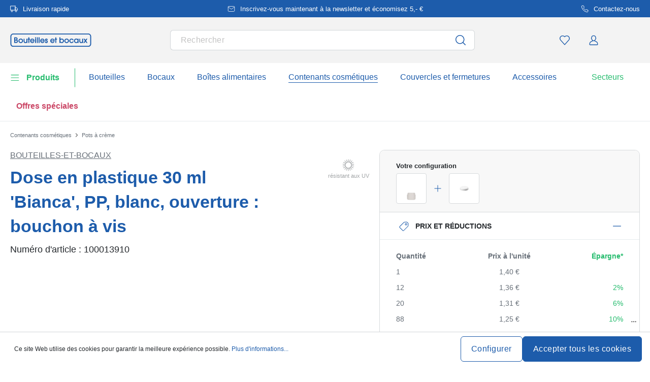

--- FILE ---
content_type: text/javascript
request_url: https://widgets.trustedshops.com/js/XC7CDCD300DE2B31F0343059A17F895FF.js
body_size: 1488
content:
((e,t)=>{const a={shopInfo:{tsId:"XC7CDCD300DE2B31F0343059A17F895FF",name:"bouteilles-et-bocaux.com",url:"www.bouteilles-et-bocaux.com",language:"fr",targetMarket:"FRA",ratingVariant:"WIDGET",eTrustedIds:{accountId:"acc-dad08df7-9535-43bd-baae-27ee96d51589",channelId:"chl-4a598ebf-ffc4-4174-8fd8-2e7498f2765c"},buyerProtection:{certificateType:"CLASSIC",certificateState:"PRODUCTION",mainProtectionCurrency:"EUR",classicProtectionAmount:2500,maxProtectionDuration:30,firstCertified:"2020-12-21 11:39:35"},reviewSystem:{rating:{averageRating:4.4,averageRatingCount:1682,overallRatingCount:9154,distribution:{oneStar:112,twoStars:49,threeStars:89,fourStars:232,fiveStars:1200}},reviews:[{buyerFirstName:"Line",buyerlastName:"B.",average:5,buyerStatement:"bouteilles très bien emballées",rawChangeDate:"2026-01-29T17:16:14.000Z",changeDate:"29/01/2026",transactionDate:"21/01/2026"},{buyerFirstName:"Carine",buyerlastName:"C.",average:5,buyerStatement:"Suite à un incident dû au transporteur, bouteilles et bocaux a très vite réagi en me renvoyant la marchandise arrivée endommagée. Le problème a donc était très vite réglé. Je recommande vivement cette entreprise !",rawChangeDate:"2026-01-28T16:38:28.000Z",changeDate:"28/01/2026",transactionDate:"18/01/2026"},{buyerFirstName:"EVELYNE",buyerlastName:"K.",average:5,buyerStatement:"rapidite , commande parfaite merci",rawChangeDate:"2026-01-28T16:18:35.000Z",changeDate:"28/01/2026",transactionDate:"20/01/2026"}]},features:["GUARANTEE_RECOG_CLASSIC_INTEGRATION","NET_RECOMMENDATION_SCORE","REVIEWS_AUTO_COLLECTION","DISABLE_REVIEWREQUEST_SENDING","MARS_EVENTS","MARS_REVIEWS","MARS_QUESTIONNAIRE","MARS_PUBLIC_QUESTIONNAIRE"],consentManagementType:"OFF",urls:{profileUrl:"https://www.trstd.com/fr-fr/reviews/bouteilles-et-bocaux-com",profileUrlLegalSection:"https://www.trstd.com/fr-fr/reviews/bouteilles-et-bocaux-com#legal-info",reviewLegalUrl:"https://help.etrusted.com/hc/fr/articles/23970864566162"},contractStartDate:"2020-10-12 00:00:00",shopkeeper:{name:"Flaschenland GmbH",street:"Am Kirchenwald 1",country:"DE",city:"Ransbach-Baumbach",zip:"56235"},displayVariant:"full",variant:"full",twoLetterCountryCode:"FR"},"process.env":{STAGE:"prod"},externalConfig:{trustbadgeScriptUrl:"https://widgets.trustedshops.com/assets/trustbadge.js",cdnDomain:"widgets.trustedshops.com"},elementIdSuffix:"-98e3dadd90eb493088abdc5597a70810",buildTimestamp:"2026-01-30T05:35:39.299Z",buildStage:"prod"},r=a=>{const{trustbadgeScriptUrl:r}=a.externalConfig;let n=t.querySelector(`script[src="${r}"]`);n&&t.body.removeChild(n),n=t.createElement("script"),n.src=r,n.charset="utf-8",n.setAttribute("data-type","trustbadge-business-logic"),n.onerror=()=>{throw new Error(`The Trustbadge script could not be loaded from ${r}. Have you maybe selected an invalid TSID?`)},n.onload=()=>{e.trustbadge?.load(a)},t.body.appendChild(n)};"complete"===t.readyState?r(a):e.addEventListener("load",()=>{r(a)})})(window,document);